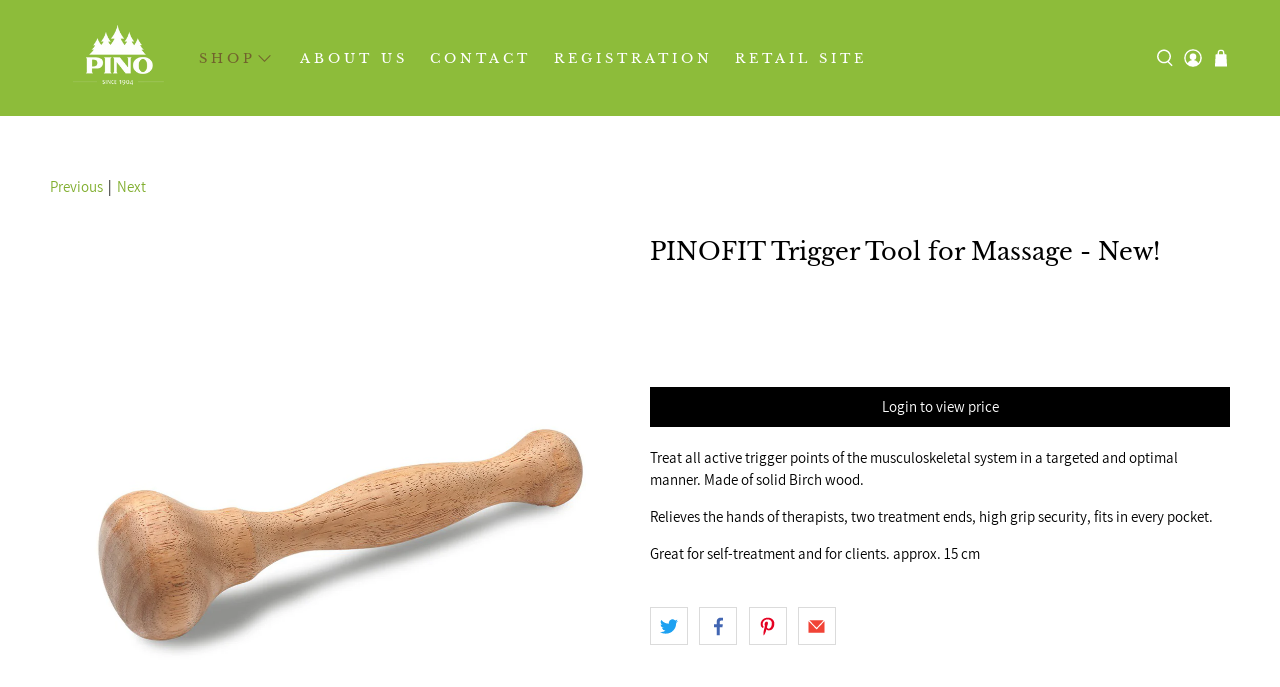

--- FILE ---
content_type: text/html; charset=utf-8
request_url: https://app.flomllr.com/store/discounts
body_size: 2226
content:
{"priceRules":"4cfdafbd9604af97be06d2c5cbcb37d370af223f2efc84f4c6140771a0a410c5eEKe6z7o08tTbf4/M5tR4epPinpK0cr5MrAATvDuwWBhq/A2MbrsLDlxg9wI9gVXuLy5KIItQuLdcUMdIOkPo6TGaW5md8wm9VqmE07KTlsh46+00Rhp+dn5+t4q4aLVXY2V+DytVfxzjZqyD0wlcHeXs816aSw1n85gPcSAUHSFaVcTdLl1eswCn1Xye4pyqn7pF8FqF7MCf9zDeuXXkzwmv/tIafY8NNgpQTuLjIqekHkewDmsxPNtabodJUmCWB5IXYOm8fUaewXs7eKXvQ9QOz7xblH+QdKVFZpF/pxJvka//hikiD8r3oeB+OyAsnKM1Ej79T/frb7/YH5JoPr9uyGHhi+1xI92NmbkTrUK6HQH5d1wurqfwD7LC8WSOvgyv3h8kMBnsboBJtkbSNJLDBtIpDz/ZthnmSQSZ0FmL8Z6ZNtbjo8ffufX4+UuXJv2E1DDa0mulnPPNv1y1VUHSMb8xLOsmY9woiznU9jjckhfRiqIjo3lTf+XsITs/H5efwIZbYm0iD0VrL5Tm8Pghp0IBw/za33M9tgVWVb8JQuZjL5h3Jx8jkJNRsPv5OxtITFw4kOzQx3PBGUma9SPTZlYDu3spPp0Ootm8MZgvx9wP7kfNmV9ySnwohTHfK60Gh4uqoPE+l6yTZpY1rJiJbeGwk0SmrkI/[base64]/45snFgTUfqZ7t+cc23dcdWlXEy+v17OHlD5wkOlSm5e8i4r/xgSf760jlW82EFKidz5Yb8Inc4I4lophM6+qoLHcM01ff0gxU//LdhUdu8zRomczVrtnfwCcTfE6VTgEk+5vZlgSKan34iPmMb+zrZb4RVA5rmhV9JP3i4yMIsxD7yltIUFx4iIO8IC6VdoXObselrKGwYGrY5Dx4diSM7bggoytUPk2xrT3pVxIzjFteipSVSUCP/jTx7WK8Bo7ZWkKV/wIZoLjpvaP7vGTq8g1lkIQllKa+5UdYJTxfGMwka05nAcGwGpRCK/q6Ztm6vSXNeM2pkK941ZNUrc6b8o5Maa5Imn5It0N4rZBPlc3a/UUs0mmSev784HY1GGuKaAC7N7kr0BmEPdGOGzAN/o8X4WKm5ZT585HVH1kJ/LN3/4L35kxUWh6K+zDwi84OHfcFBN2G2BzuWVCk++i1RRfRCJdmONsxWflrlw1Q7ARvF93TuvYXNm3z4S5yiBaCVuHHwtiCjpSDmARMY2WmGWYj9KyHZLkDeJZIvUh1sGelsE+wxbjjpSS6ogguExqSaxOvNbVB+TjnEjgySUVoKG2cR/1i8lP3PT8lORxFPLmcLml7k//O5DvhGl7ZcGO2Gg+mYX3T3PrnJkM+wu8FFWQyYCcmyupGf5PRHaJge5NZo9Ki4iH45BRjrsbgwJLLlqszKhF8Fp2G6B0kRe7lXUET5oAJy7+rAPf4Jibi9//Ac3tn5sDTMRpRj1jJxNth0fetRdArMYmL7Ek0TW5dXQMopfhhlBZnV9fabYXWqWzYsC66rv7gTPW0X7NQrj/[base64]/[base64]/8HYKPsX7zpbGND395meKFCRkcYPkR9oK/FLmKKbdqhpZWu+DMYrKaTrkjCe6Vrf5DnlaEtJoROSFA5EEOepMT9e5IY5F86pRezKDIyUEJpy6Fyt2HXNyJ4FBFW0UV5DOU8JmwsFj6eRAMuPp96QoRZnYBazYK73mgkslNvDAD/Di4GHPCdGnzcu/qCjMozq7B8+QnxhTOQuNL+wSkfaVTXQHvzU118IDvbvJxLum4tXSQr2sGF+ZArPP6EtLG/y9jZufOgRrpjPwa5T3S8MukFOZOsIddpdjAEBhJfxA5kFAYKePaHES4oNs29jRKDwkPjd50fIZoqS9pRR3mBHCXv5kTj8OkCre0OC4PRJY3FbmP/3GxBDKvtsEvz1/uA7wy/ev"}